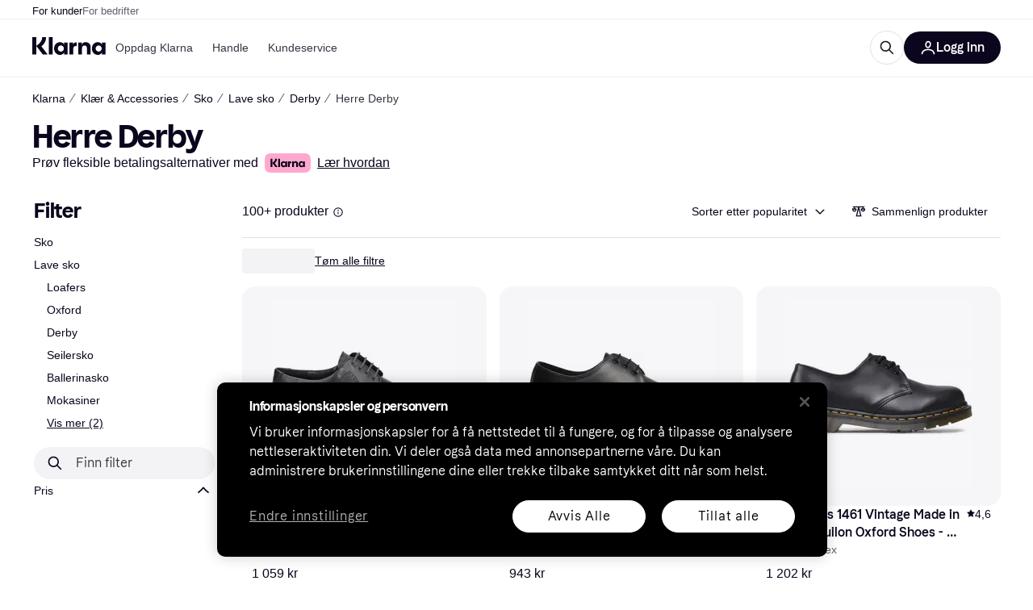

--- FILE ---
content_type: application/javascript
request_url: https://owp.klarna.com/static/SideFilters-3035486a.js
body_size: 3998
content:
"use strict";(self.__LOADABLE_LOADED_CHUNKS__=self.__LOADABLE_LOADED_CHUNKS__||[]).push([["30864"],{90757(e,l,r){r.d(l,{A:()=>t});let t={wrapper:"AyxsSlhpTH",inKlarnaSite:"QblooogjAM",sideColumn:"DhxFR5i7qO",sideFiltersContent:"N7oovT5_Bs",container:"AEUplshmpG"}},91904(e,l,r){r.d(l,{A:()=>t});let t={wrapper:"Ytl_Qqz8rU",sideColumn:"YsLs1FWecq",sideFiltersContent:"H6IOzpXM0L",container:"x3Fc8XfUQU"}},53437(e,l,r){r.r(l),r.d(l,{default:()=>G});var t=r(74848),n=r(46942),i=r.n(n),s=r(24606),a=r(89119),o=r(24287),d=r(96540),u=r(86338),c=r(31533),v=r(24836);r(62953),r(18111),r(61701);var p=r(13937),g=r(48866);let h=({url:e,name:l,active:r,selected:n,subCategory:i})=>{let o=(0,a.j)();return l?(0,t.jsx)(s.W1t.Item,{active:r,inset:i,selected:n,onClick:()=>{o((0,v.fU)(e))},children:l}):null},j=()=>{var e,l;let r=(0,a.G)(v.QT),n=(0,c.WD)(),[i,o]=(0,d.useState)(!1),u=(0,d.useCallback)(()=>{o(!i)},[i]),{slug:j}=(0,p.g)(),{data:f}=(0,g.E2)(j);if(!f)return null;let{categoryListing:O}=f;if(!O)return null;let x=null!=(l=null==(e=O.subCategories)?void 0:e.length)?l:0,m=7===x?7:6,C=(i?x:m)===x,N=C?n("PR.Global.SHOW_FEWER"):`${n("PR.Global.SHOW_MORE")} (${x-m})`,S=r||O.categoryUrl;return(0,t.jsx)(s.azJ,{children:(0,t.jsx)(s.azJ,{paddingBottom:"m",children:(0,t.jsxs)(s.W1t,{size:"s",children:[(0,t.jsx)(h,{active:O.categoryUrl===S,name:O.categoryName,url:O.categoryUrl}),O.subCategories&&x>0&&(0,t.jsxs)(t.Fragment,{children:[O.subCategories.map((e,l)=>!C&&l>=m?null:(0,t.jsx)(h,{subCategory:!0,active:e.categoryUrl===S,name:e.categoryName,url:e.categoryUrl},l)),m<x&&(0,t.jsx)(s.W1t.Item,{inset:!0,className:"iApI8uJZQ8",onClick:u,children:N})]})]})})})};r(22489),r(13579);var f=r(38401),O=r(78408),x=r(95707),m=r(53634),C=r(49080),N=r(6935),S=r(29244),_=r(28953),y=r(65953),T=r(64020);let b=({filterId:e,label:l,onChange:r})=>{let n=(0,a.G)(l=>(0,v.en)(l,e)),i=(0,a.j)(),o=(0,T.sA)(),d=!!n;return(0,t.jsx)(s.dOG,{active:d,label:(0,t.jsx)(s.EYj,{size:"s",children:l}),onChange:()=>{d?i((0,T.VT)(e)):i(o({filterId:e,values:!0})),null==r||r()}})},A=function(){let{handleScrollToProducts:e}=(0,d.useContext)(u._),l=(0,c.WD)();return(0,t.jsx)("div",{className:"fgp53lVfY2",children:(0,t.jsx)(b,{filterId:x.Wp.ONLY_IN_STOCK,label:l("PR.CategoryPage.Button.ONLY_IN_STOCK"),onChange:e})})},E=({filterId:e})=>{let{handleScrollToProducts:l}=(0,d.useContext)(u._),r=(0,c.WD)(),n=(0,a.G)(l=>(0,v.z1)(l,e)),i=(0,a.G)(l=>(0,v.tS)(l,e)),o=(0,a.G)(l=>(0,v.L5)(l,e)),p=(0,a.G)(v.k0),g=(0,a.G)(v.g0),h=(0,a.G)(v.AE),[j,O]=(0,d.useState)(void 0),[T,b]=(0,d.useState)(void 0),E=(0,S.T)(),I=(0,a.j)(),P=(0,a.G)(l=>(0,v.DT)(l,e)),L=null==n?void 0:n.filterName;e===x.Wp.ONLY_IN_STOCK&&(L=r("PR.CategoryPage.Filters.STOCK_STATUS"));let D=o&&"CLOSED"!==j;return(0,t.jsx)(s.uwn,{filterDescription:P,filterName:L||"",iconSize:"s",id:e,open:D,onClick:()=>{o&&"CLOSED"!==j?(I((0,v.HK)(e)),O("CLOSED"),b(void 0)):(I((0,_.D)([e])),O("OPEN"),e!==x.Wp.ONLY_IN_STOCK&&(b("LOADING"),I((0,m.tz)({appliedFilters:g,appliedSubcategories:h,categoryId:p,filterId:e})).then(e=>{E.current&&(b("SUCCESS"),I({type:C.ac,response:e.data}))}).catch(e=>{E.current&&b("ERROR"),f.v.error("Error loading filter facets",{error:e})})))},children:D&&(e===x.Wp.ONLY_IN_STOCK?(0,t.jsx)(A,{}):(0,t.jsx)(N.A,{facetState:i?T:"LOADING",children:(0,t.jsx)(y.A,{facet:i,hideFilterGroupLabel:!0,size:"s",sliderSize:"s",truncate:!0,onChange:l})}))})},I=({groupName:e,filters:l,isPopular:r})=>e&&l?(0,t.jsxs)("div",{className:"kHI9OdmMXE",children:[!r&&(0,t.jsx)(s.azJ,{paddingBottom:"m",children:(0,t.jsx)(s.DZT,{responsive:!1,size:"s",weight:"heavy",children:e})}),(0,t.jsx)(s.nD3,{children:l.map(e=>(0,t.jsx)(E,{filterId:e},e))})]}):null;function P(e){for(var l=1;l<arguments.length;l++){var r=null!=arguments[l]?arguments[l]:{},t=Object.keys(r);"function"==typeof Object.getOwnPropertySymbols&&(t=t.concat(Object.getOwnPropertySymbols(r).filter(function(e){return Object.getOwnPropertyDescriptor(r,e).enumerable}))),t.forEach(function(l){var t;t=r[l],l in e?Object.defineProperty(e,l,{value:t,enumerable:!0,configurable:!0,writable:!0}):e[l]=t})}return e}function L(e,l){return l=null!=l?l:{},Object.getOwnPropertyDescriptors?Object.defineProperties(e,Object.getOwnPropertyDescriptors(l)):(function(e,l){var r=Object.keys(e);if(Object.getOwnPropertySymbols){var t=Object.getOwnPropertySymbols(e);r.push.apply(r,t)}return r})(Object(l)).forEach(function(r){Object.defineProperty(e,r,Object.getOwnPropertyDescriptor(l,r))}),e}let D=function(){let e=(0,c.WD)(),l=(0,a.G)(v.k0),r=(0,a.G)(e=>(0,v.$s)(e,l)),n=(0,a.G)(v.lu),i=(0,a.G)(v.gA),o=(0,a.G)(v.g0),u=(0,a.G)(v.AE),p=(0,a.G)(v.A6),g=(0,a.G)(v.Im),h=(0,a.j)(),[j,N]=(0,d.useState)(""),S=L(P({},i),{ONLY_IN_STOCK:{filterId:x.Wp.ONLY_IN_STOCK,filterName:e("PR.CategoryPage.Filters.STOCK_STATUS"),filterUnit:null}}),_=r?(0,O.Xh)(r.topFilters):null,y=(0,d.useMemo)(()=>({appliedSubcategories:u,categoryId:l,appliedFilters:o,filterIds:p}),[o,u,p,l]);(0,d.useEffect)(()=>{g&&(h((0,v.yT)(!1)),h((0,m.tz)(y)).then(e=>{h({type:C.JE,response:e.data})}).catch(e=>{f.v.error("Error loading filter facets",{error:e})}))},[g,p,y,h]);let T=(0,d.useMemo)(()=>(function(e={},l={},r=[]){var t;return null==e||null==(t=e.groups)?void 0:t.map((e,t)=>{let n=l[e];return 0===t?L(P({},n),{isPopular:!0,filters:r}):L(P({},n),{filters:n.filters.filter(e=>!r.includes(e))})})})(r,n,_),[r,n,_]),b=e=>{var l;return null==e||null==(l=e.filters)?void 0:l.filter(e=>{var l,r;return null==S||null==(r=S[e])||null==(l=r.filterName)?void 0:l.toLowerCase().includes(j.toLowerCase())})};if(!T||(null==T?void 0:T.length)===0)return null;let A=!(j.length>0)||T.map(b).some(e=>e&&e.length);return(0,t.jsxs)(t.Fragment,{children:[(0,t.jsx)(s.DOo,{borderless:!0,backgroundColor:"grayscale10",borderRadius:"full",placeholder:e("PR.Global.filters.FIND_FILTER"),value:j,onChange:e=>{var l;return N(null==e||null==(l=e.target)?void 0:l.value)},onClear:()=>{N("")}}),(0,t.jsx)(s.azJ,{children:A?T.map(e=>{let l=j.length>0?b(e):e.filters;return(null==l?void 0:l.length)>0?(0,t.jsx)(I,{filters:l,groupName:e.name,headingSize:"xs",isPopular:e.isPopular},e.name):null}):(0,t.jsx)(s.EYj,{children:e("PR.PowerMode.NO_MATCHING_FILTERS")})})]})};var R=r(90757);let G=function(){var e;let{sideFiltersRef:l}=(0,d.useContext)(u._),r=(0,a.G)(v.AE)||{},n=(0,a.G)(v.k0),p=(0,a.G)(v.RQ),g=(0,d.useRef)(!1),h=(0,o.rH)(),f=null==(e=Object.keys(r))?void 0:e[0];(0,d.useEffect)(()=>{var e;(null==l||null==(e=l.current)?void 0:e.scrollTop)&&(l.current.scrollTop=0)},[f,n,l]);let O=i()(R.A.wrapper,{[R.A.inKlarnaSite]:h});return(0,t.jsx)("div",{className:O,children:(0,t.jsx)("div",{ref:l,className:R.A.sideColumn,onScroll:()=>{g.current||(g.current=!0)},children:(0,t.jsx)(s.nhg,{hideLoader:!0,loading:p,children:(0,t.jsx)("div",{className:R.A.sideFiltersContent,children:(0,t.jsx)("div",{className:R.A.container,children:(0,t.jsxs)(s.BJc,{gap:"m",children:[(0,t.jsx)(s.DZT,{responsive:!1,size:"m",children:(0,t.jsx)(c.Ay,{children:"PR.CategoryListPage.SideFilters.TOP_FILTERS"})}),(0,t.jsx)(j,{}),(0,t.jsx)(D,{})]})})})})})})}},6935(e,l,r){r.d(l,{A:()=>s});var t=r(74848),n=r(24606),i=r(31533);let s=({facetState:e,children:l})=>{let r=(0,i.WD)();return(0,t.jsx)("div",{className:"th1N70JEqJ",children:"ERROR"===e?(0,t.jsx)("div",{className:"d12U4gPVAU",children:(0,t.jsx)(n.ppr,{text:r("PR.CategoryPage.Filters.NO_OPTIONS_FOUND"),type:"FILTER_NOT_LOADED"})}):"LOADING"===e?(0,t.jsx)("div",{className:"CiSDtA4LRp",children:(0,t.jsx)(n.azJ,{padding:"xxl",style:{height:"260px"},children:(0,t.jsx)(n.aHM,{delay:0})})}):(0,t.jsx)("div",{children:l})})}},54565(e,l,r){r.r(l),r.d(l,{default:()=>I});var t=r(74848),n=r(24606),i=r(24845),s=r(24270),a=r(96540),o=r(31533),d=r(36491);r(62953),r(18111),r(61701);var u=r(82733),c=r(59313),v=r(89119),p=r(48217),g=r(60248);let h=({id:e,url:l,name:r,active:i,selected:s,subCategory:o,categoryId:d})=>{let u=(0,v.j)();return r?(0,t.jsx)(n.W1t.Item,{active:i,as:c.A,className:"s9Ri3tEKV6",href:l,inset:o,selected:s,onClick:()=>{(0,a.startTransition)(()=>{p.A.trackEvent("Apply filter on listing page",{filterType:"Category",filterName:r,filterValue:d,attributeFilterId:e,attributeFilterValueId:e}),u((0,g.qv)(!1))})},children:r}):null},j=function(){var e,l,r;let{categoryId:i}=(0,d.I)(),s=(0,u.Cq)(),c=(0,o.WD)(),[v,p]=(0,a.useState)(!1),g=null==s?void 0:s.leaf,j=(0,a.useCallback)(()=>{p(!v)},[v]);if(!(null==s?void 0:s.id))return null;let f=g?"siblings":"children",O=null==s?void 0:s.id,x=null==s||null==(e=s.relativePath)?void 0:e.length,m=null==s||null==(l=s[f])?void 0:l.length,C=7===m?7:6,N=(v?m:C)===m,S=N?c("PR.Global.SHOW_FEWER"):`${c("PR.Global.SHOW_MORE")} (${m-C})`;return(0,t.jsx)(n.azJ,{children:(0,t.jsx)(n.azJ,{paddingBottom:"m",children:(0,t.jsxs)(n.W1t,{size:"s",children:[x>0&&(null==s?void 0:s.relativePath.map((e,l)=>{let r=(null==e?void 0:e.id)||`cl${i}`;return(0,t.jsx)(h,{active:O===r,categoryId:r,id:null==e?void 0:e.id,name:null==e?void 0:e.name,selected:x===l+1,url:null==e?void 0:e.url},null==e?void 0:e.id)})),(0,t.jsxs)(t.Fragment,{children:[null==s||null==(r=s[f])?void 0:r.map((e,l)=>{let r=O===(null==e?void 0:e.id);if(N||!(l>=C))return(0,t.jsx)(h,{subCategory:!0,active:r,categoryId:null==e?void 0:e.id,displayedOnRender:l<C,id:null==e?void 0:e.id,name:null==e?void 0:e.name,url:null==e?void 0:e.url},null==e?void 0:e.id)}),C<m&&(0,t.jsx)(n.W1t.Item,{inset:!0,className:"EB5WgmyMhZ",onClick:j,children:S})]})]})})})};var f=r(94197),O=r(58077),x=r(95707);r(89463);var m=r(6935),C=r(1257),N=r(1159),S=r(92033);let _=({filterId:e,label:l,onChange:r})=>{let{appliedFilters:i}=(0,d.I)(),s=null==i?void 0:i[e],o=(0,S.sA)(e),u=(0,S.qR)(e),[c,v]=(0,a.useState)(!!(null==s?void 0:s[0]));return(0,a.useEffect)(()=>{v(!!(null==s?void 0:s[0]))},[s]),(0,t.jsx)(n.dOG,{active:c,label:(0,t.jsx)(n.EYj,{size:"s",children:l}),onChange:()=>{v(!c),(0,a.startTransition)(()=>{c?u():o(["true"]),null==r||r(!c)})}})},y=function(){let{handleScrollToProducts:e}=(0,a.useContext)(i._),l=(0,o.WD)();return(0,t.jsx)("div",{className:"v3UcO4G6JY",children:(0,t.jsx)(_,{filterId:x.Wp.ONLY_IN_STOCK,label:l("PR.CategoryPage.Button.ONLY_IN_STOCK"),onChange:l=>{e(),p.A.trackEvent("Apply filter on listing page",{filterType:x.Wp.ONLY_IN_STOCK,filterName:x.Wp.ONLY_IN_STOCK,filterValue:l?"on":"off"})}})})},T=({filter:e,open:l})=>{let{handleScrollToProducts:r}=(0,a.useContext)(i._),s=(0,o.WD)(),[d,u]=(0,a.useState)(l),c=e.description,{isFetching:v,isError:p,data:g}=(0,C.W)(null==e?void 0:e.id,d),h=null==g?void 0:g.facet,j=(0,a.useMemo)(()=>h?"SUCCESS":v?"LOADING":p?"ERROR":void 0,[v,p,h]),f=null==e?void 0:e.name;(null==e?void 0:e.id)===x.Wp.ONLY_IN_STOCK&&(f=s("PR.CategoryPage.Filters.STOCK_STATUS"));let O=(0,a.useCallback)(()=>{u(!d)},[d]);return(0,t.jsx)(n.uwn,{filterDescription:c,filterName:f||"",iconSize:"s",id:null==e?void 0:e.id,open:d,onClick:O,children:d&&((null==e?void 0:e.id)===x.Wp.ONLY_IN_STOCK?(0,t.jsx)(y,{}):(0,t.jsx)(m.A,{facetState:j,children:(0,t.jsx)(N.A,{facet:h,filter:e,hideFilterGroupLabel:!0,size:"s",sliderSize:"s",truncate:!0,onChange:r})}))})},b=function({groupName:e,filters:l,isPopular:r}){let{appliedFilters:i}=(0,d.I)();return e&&l?(0,t.jsxs)("div",{className:"a8wYNza_Lc",children:[!r&&(0,t.jsx)(n.azJ,{paddingBottom:"m",children:(0,t.jsx)(n.DZT,{responsive:!1,size:"s",weight:"heavy",children:e})}),(0,t.jsx)(n.nD3,{children:l.map(e=>{let l=r&&!O.D.includes(e.id)||!!i[e.id];return(0,t.jsx)(T,{filter:e,open:l},e.id)})})]}):null},A=(0,a.memo)(function(){let e=(0,o.WD)(),{data:l}=(0,f.E)(),r=null==l?void 0:l.groups,[i,s]=(0,a.useState)(""),d=(0,a.useMemo)(()=>(0,O.k)({id:x.Wp.ONLY_IN_STOCK,name:e("PR.CategoryPage.Filters.STOCK_STATUS"),unit:void 0,type:"SWITCH"},r,i),[r,i,e]);return(0,t.jsxs)(t.Fragment,{children:[(0,t.jsx)(n.DOo,{borderless:!0,backgroundColor:"grayscale10",borderRadius:"full",placeholder:e("PR.Global.filters.FIND_FILTER"),value:i,onChange:e=>{var l;return s(null==e||null==(l=e.target)?void 0:l.value)},onClear:()=>{s("")}}),(0,t.jsx)(n.azJ,{children:0===d.length?(0,t.jsx)(n.EYj,{children:e("PR.PowerMode.NO_MATCHING_FILTERS")}):d.map(e=>(0,t.jsx)(b,{filters:e.filters,groupName:e.name,isPopular:e.isPopular},e.name))})]})});var E=r(91904);let I=function(){let{sideFiltersRef:e}=(0,a.useContext)(i._),{appliedSubcategory:l,isFetching:r}=(0,s.zd)(),{categoryId:u}=(0,d.I)(),c=null==l?void 0:l.id,v=null==e?void 0:e.current;return(0,a.useEffect)(()=>{v&&v.scrollTo({top:0})},[c,u,v]),(0,t.jsx)("div",{className:E.A.wrapper,children:(0,t.jsx)("div",{ref:e,className:E.A.sideColumn,children:(0,t.jsx)(n.nhg,{hideLoader:!0,loading:r,children:(0,t.jsx)("div",{className:E.A.sideFiltersContent,children:(0,t.jsx)("div",{className:E.A.container,children:(0,t.jsxs)(n.BJc,{gap:"m",children:[(0,t.jsx)(n.DZT,{responsive:!1,size:"m",children:(0,t.jsx)(o.Ay,{children:"PR.CategoryListPage.SideFilters.TOP_FILTERS"})}),(0,t.jsx)(j,{}),(0,t.jsx)(A,{})]})})})})})})}}}]);

--- FILE ---
content_type: application/javascript
request_url: https://owp.klarna.com/static/77042-6c88d191.js
body_size: 7210
content:
"use strict";(self.__LOADABLE_LOADED_CHUNKS__=self.__LOADABLE_LOADED_CHUNKS__||[]).push([["77042"],{49616(e,t,r){r.d(t,{b:()=>g});var n=r(21728),s=r(33817),i=r(51196),a=function(e){return e.children};r(96540);var o=r(56345),u=r(24684),c="-webkit-";function l(e,t){return 0|e.charCodeAt(t)}var h=function(e){e.return||"decl"!==e.type||(e.return=function(e,t){var r,n,s,i;switch(45^l(e,0)?(((t<<2^l(e,0))<<2^l(e,1))<<2^l(e,2))<<2^l(e,3):0){case 5349:case 4246:case 2756:case 6391:case 5879:case 5623:case 6135:case 4599:case 4855:case 4215:case 3005:return c+e+e;case 4789:return"-moz-"+e+e;case 6187:return e.includes("image-set(")?(r=/(image-set)/g,n=c+"$1",e.replace(r,n)+e):e;case 5495:case 3959:return e.includes("image-set(")?(s=/(image-set\([^]*)/,i=c+"$1$`$1",e.replace(s,i)):e;case 8116:case 7059:case 5753:case 5535:case 5445:case 5701:case 4933:case 4677:case 5533:case 5789:case 5021:case 4765:if(e.includes("stretch"))return c+e.replace("stretch","fill-available")+e;if(e.includes("fill-available"))return c+e+e}return e}(e.value,e.length))},d=r(74848),p=function(e){var t,r,s,i=(0,n.c)(4),a=e.children,c=e.enableModernPrefixer;e:{if(!c){t=null;break e}i[0]===Symbol.for("react.memo_cache_sentinel")?(r=(0,o.A)({key:"k",stylisPlugins:[h]}),i[0]=r):r=i[0],t=r}var l=t;return c?(i[1]!==l||i[2]!==a?(s=(0,d.jsx)(u.C,{value:l,children:a}),i[1]=l,i[2]=a,i[3]=s):s=i[3],s):a},f=function(e){return e.children},y=r(63324),b=r(22980),m=r(75477),v=r(24160),R=r(16384),C=r(81950),g=function(e){var t,r,o,u,c,l,h,g,x,S,O=(0,n.c)(37),k=e.children,E=e.baseCssScope,I=e.excludeDefaultBodyCss,T=e.excludeResetCss,Q=e.mode,P=e.theme,L=e.dontUseCssVariables,M=e.NativeGradientComponent,w=e.NativeBlurComponent,A=e.LinkComponent,D=e.ImageComponent,j=e.language,U=e.market,F=e.estimatedInitialScreenWidth,G=e.portalOffset,B=e.enableModernPrefixer,N=e.defaultFontFamily,_=(0,v.Kz)();return O[0]!==k||O[1]!==_||O[2]!==G?(t=(0,d.jsx)(s.e,{condition:_,component:v.GD,portalOffset:G,children:k}),O[0]=k,O[1]=_,O[2]=G,O[3]=t):t=O[3],O[4]!==D||O[5]!==t?(r=(0,d.jsx)(y.z,{ImageComponent:D,children:t}),O[4]=D,O[5]=t,O[6]=r):r=O[6],O[7]!==A||O[8]!==r?(o=(0,d.jsx)(b.I,{LinkComponent:A,children:r}),O[7]=A,O[8]=r,O[9]=o):o=O[9],O[10]!==M||O[11]!==o?(u=(0,d.jsx)(f,{NativeGradientComponent:M,children:o}),O[10]=M,O[11]=o,O[12]=u):u=O[12],O[13]!==w||O[14]!==u?(c=(0,d.jsx)(a,{NativeBlurComponent:w,children:u}),O[13]=w,O[14]=u,O[15]=c):c=O[15],O[16]!==F||O[17]!==c?(l=(0,d.jsx)(R.O,{estimatedInitialScreenWidth:F,children:c}),O[16]=F,O[17]=c,O[18]=l):l=O[18],O[19]!==E||O[20]!==N||O[21]!==I||O[22]!==T||O[23]!==l?(h=(0,d.jsx)(i.Y,{baseCssScope:E,excludeDefaultBodyCss:I,excludeResetCss:T,defaultFontFamily:N,children:l}),O[19]=E,O[20]=N,O[21]=I,O[22]=T,O[23]=l,O[24]=h):h=O[24],O[25]!==L||O[26]!==Q||O[27]!==h||O[28]!==P?(g=(0,d.jsx)(C.NP,{mode:Q,theme:P,dontUseCssVariables:L,children:h}),O[25]=L,O[26]=Q,O[27]=h,O[28]=P,O[29]=g):g=O[29],O[30]!==j||O[31]!==U||O[32]!==g?(x=(0,d.jsx)(m.wt,{language:j,market:U,children:g}),O[30]=j,O[31]=U,O[32]=g,O[33]=x):x=O[33],O[34]!==B||O[35]!==x?(S=(0,d.jsx)(p,{enableModernPrefixer:B,children:x}),O[34]=B,O[35]=x,O[36]=S):S=O[36],S}},63324(e,t,r){r.d(t,{W:()=>u,z:()=>o});var n=r(21728),s=r(96540),i=r(74848),a=(0,s.createContext)({ImageComponent:"img"}),o=function(e){var t,r,s=(0,n.c)(5),o=e.children,u=e.ImageComponent;return u?(s[0]!==u?(t={ImageComponent:u},s[0]=u,s[1]=t):t=s[1],s[2]!==o||s[3]!==t?(r=(0,i.jsx)(a.Provider,{value:t,children:o}),s[2]=o,s[3]=t,s[4]=r):r=s[4],r):o},u=function(){return(0,s.useContext)(a).ImageComponent}},22980(e,t,r){r.d(t,{I:()=>o,d:()=>u});var n=r(21728),s=r(96540),i=r(74848),a=(0,s.createContext)({LinkComponent:"a"}),o=function(e){var t,r,s=(0,n.c)(5),o=e.children,u=e.LinkComponent;return u?(s[0]!==u?(t={LinkComponent:u},s[0]=u,s[1]=t):t=s[1],s[2]!==o||s[3]!==t?(r=(0,i.jsx)(a.Provider,{value:t,children:o}),s[2]=o,s[3]=t,s[4]=r):r=s[4],r):o},u=function(){return(0,s.useContext)(a).LinkComponent}},75477(e,t,r){r.d(t,{wt:()=>u,zd:()=>l});var n=r(21728),s=r(96540),i={AL:"sq-AL",AM:"hy-AM",AO:"en-AO",AR:"es-AR",AU:"en-AU",AZ:"az-AZ",AT:"de-AT",BE:"nl-BE",BF:"fr-BF",BG:"bg-BG",BH:"ar-BH",BJ:"fr-BJ",BM:"en-BM",BO:"es-BO",BR:"pt-BR",BS:"en-BS",BZ:"en-BZ",CA:"en-CA",CG:"fr-CG",CI:"fr-CI",CL:"es-CL",CO:"es-CO",CR:"es-CR",CV:"en-CV",CY:"en-CY",CZ:"cs-CZ",DE:"de-DE",DK:"da-DK",DM:"en-DM",DO:"es-DO",EC:"es-EC",EE:"et-EE",EG:"ar-EG",ES:"es-ES",FI:"fi-FI",FJ:"en-FJ",FM:"en-FM",FR:"fr-FR",GA:"fr-GA",GB:"en-GB",GD:"en-GD",GE:"ka-GE",GM:"en-GM",GR:"el-GR",GT:"es-GT",HN:"es-HN",HR:"hr-HR",HU:"hu-HU",ID:"id-ID",IE:"en-IE",IN:"en-IN",IS:"is-IS",IT:"it-IT",JM:"en-JM",JO:"ar-JO",JP:"ja-JP",KE:"en-KE",KH:"en-KH",KN:"en-KN",KR:"ko-KR",KW:"ar-KW",KY:"en-KY",LC:"en-LC",LK:"en-LK",LR:"en-LR",LT:"lt-LT",LV:"lv-LV",MA:"ar-MA",MK:"mk-MK",MT:"en-MT",MU:"en-MU",MV:"en-MV",MX:"es-MX",MY:"en-MY",MZ:"pt-MZ",NA:"en-NA",NL:"nl-NL",NO:"nb-NO",NP:"en-NP",NZ:"en-NZ",OM:"ar-OM",PA:"es-PA",PE:"es-PE",PG:"en-PG",PH:"en-PH",PL:"pl-PL",PT:"pt-PT",PY:"es-PY",QA:"ar-QA",RO:"ro-RO",RS:"sr-RS",SA:"ar-SA",SB:"en-SB",SC:"en-SC",SE:"sv-SE",SI:"sl-SI",SK:"sk-SK",SL:"en-SL",SN:"fr-SN",SV:"es-SV",TC:"en-TC",TD:"fr-TD",TH:"th-TH",TJ:"tg-TJ",TM:"tk-TM",TN:"ar-TN",TO:"en-TO",TR:"tr-TR",TT:"en-TT",TW:"zh-TW",TZ:"en-TZ",UG:"en-UG",US:"en-US",UY:"es-UY",VG:"en-VG",VN:"vi-VN",VU:"en-VU",ZM:"en-ZM"};Object.keys(i);var a=r(74848),o=(0,s.createContext)({language:"en",market:"US"}),u=function(e){var t,r,s,i=(0,n.c)(6),u=e.children,c=e.language,l=e.market,p=h(),f=d();if(!c&&!l)return u;var y=null!=c?c:f,b=null!=(t=null!=l?l:p)?t:"US";return i[0]!==y||i[1]!==b?(r={market:b,language:y},i[0]=y,i[1]=b,i[2]=r):r=i[2],i[3]!==u||i[4]!==r?(s=(0,a.jsx)(o.Provider,{value:r,children:u}),i[3]=u,i[4]=r,i[5]=s):s=i[5],s},c=function(){var e=h(),t=d();return"".concat(null!=t?t:"en","-").concat(null!=e?e:"US")},l=function(){var e,t=h(),r=c();return null!=(e=i[t])?e:r},h=function(){return(0,s.useContext)(o).market},d=function(){return(0,s.useContext)(o).language}},24160(e,t,r){r.d(t,{GD:()=>u,Kz:()=>h,TE:()=>l,ZL:()=>c});var n=r(21728),s=r(96540),i=r(40961),a=r(2445),o=(0,s.createContext)({isRoot:!0,portalRef:null,portalOffset:0}),u=function(e){var t,r,i,u,c=(0,n.c)(10),l=e.children,d=e.portalOffset,p=void 0===d?0:d,f=h(),y=(0,s.useRef)(null);return c[0]!==p?(t={portalRef:y,isRoot:!1,portalOffset:p},c[0]=p,c[1]=t):t=c[1],c[2]!==f?(r=f?{display:"contents"}:{display:"flex",position:"relative",width:"100%",flexShrink:1},c[2]=f,c[3]=r):r=c[3],c[4]!==l||c[5]!==r?(i=(0,a.Y)("div",{ref:y,css:r,children:l}),c[4]=l,c[5]=r,c[6]=i):i=c[6],c[7]!==t||c[8]!==i?(u=(0,a.Y)(o.Provider,{value:t,children:i}),c[7]=t,c[8]=i,c[9]=u):u=c[9],u},c=function(e){var t,r=(0,n.c)(3),s=e.children,a=l();return a&&a.current?(r[0]!==s||r[1]!==a.current?(t=(0,i.createPortal)(s,a.current),r[0]=s,r[1]=a.current,r[2]=t):t=r[2],t):null},l=function(){return(0,s.useContext)(o).portalRef},h=function(){return(0,s.useContext)(o).isRoot}},16384(e,t,r){r.d(t,{G:()=>b,O:()=>y});var n=r(21728),s=r(96540),i=r(34883),a=r(85504),o=r(81950),u=r(74848);function c(e){return(c="function"==typeof Symbol&&"symbol"==typeof Symbol.iterator?function(e){return typeof e}:function(e){return e&&"function"==typeof Symbol&&e.constructor===Symbol&&e!==Symbol.prototype?"symbol":typeof e})(e)}function l(e,t){var r=Object.keys(e);if(Object.getOwnPropertySymbols){var n=Object.getOwnPropertySymbols(e);t&&(n=n.filter(function(t){return Object.getOwnPropertyDescriptor(e,t).enumerable})),r.push.apply(r,n)}return r}function h(e){for(var t=1;t<arguments.length;t++){var r=null!=arguments[t]?arguments[t]:{};t%2?l(Object(r),!0).forEach(function(t){d(e,t,r[t])}):Object.getOwnPropertyDescriptors?Object.defineProperties(e,Object.getOwnPropertyDescriptors(r)):l(Object(r)).forEach(function(t){Object.defineProperty(e,t,Object.getOwnPropertyDescriptor(r,t))})}return e}function d(e,t,r){var n;return(n=function(e,t){if("object"!=c(e)||!e)return e;var r=e[Symbol.toPrimitive];if(void 0!==r){var n=r.call(e,t||"default");if("object"!=c(n))return n;throw TypeError("@@toPrimitive must return a primitive value.")}return("string"===t?String:Number)(e)}(t,"string"),(t="symbol"==c(n)?n:n+"")in e)?Object.defineProperty(e,t,{value:r,enumerable:!0,configurable:!0,writable:!0}):e[t]=r,e}function p(e,t){(null==t||t>e.length)&&(t=e.length);for(var r=0,n=Array(t);r<t;r++)n[r]=e[r];return n}var f=(0,s.createContext)({xs:!1,s:!1,m:!1,desktop:!1,l:!1,xl:!1,xxl:!1}),y=function(e){var t,r,c,l,y,b=(0,n.c)(16),v=e.children,R=e.estimatedInitialScreenWidth,C=void 0===R?i.YY?window.innerWidth:0:R,g=(0,o.c)();b[0]!==C||b[1]!==g.breakpoints.desktop||b[2]!==g.breakpoints.l||b[3]!==g.breakpoints.m||b[4]!==g.breakpoints.s||b[5]!==g.breakpoints.xl||b[6]!==g.breakpoints.xs||b[7]!==g.breakpoints.xxl?(r=function(){return{xs:C>=g.breakpoints.xs,s:C>=g.breakpoints.s,m:C>=g.breakpoints.m,desktop:C>=g.breakpoints.desktop,l:C>=g.breakpoints.l,xl:C>=g.breakpoints.xl,xxl:C>=g.breakpoints.xxl}},b[0]=C,b[1]=g.breakpoints.desktop,b[2]=g.breakpoints.l,b[3]=g.breakpoints.m,b[4]=g.breakpoints.s,b[5]=g.breakpoints.xl,b[6]=g.breakpoints.xs,b[7]=g.breakpoints.xxl,b[8]=r):r=b[8];var x=function(e){if(Array.isArray(e))return e}(t=(0,s.useState)(r))||function(e,t){var r=null==e?null:"undefined"!=typeof Symbol&&e[Symbol.iterator]||e["@@iterator"];if(null!=r){var n,s,i,a,o=[],u=!0,c=!1;try{i=(r=r.call(e)).next,!1;for(;!(u=(n=i.call(r)).done)&&(o.push(n.value),2!==o.length);u=!0);}catch(e){c=!0,s=e}finally{try{if(!u&&null!=r.return&&(a=r.return(),Object(a)!==a))return}finally{if(c)throw s}}return o}}(t,2)||function(e,t){if(e){if("string"==typeof e)return p(e,2);var r=({}).toString.call(e).slice(8,-1);return"Object"===r&&e.constructor&&(r=e.constructor.name),"Map"===r||"Set"===r?Array.from(e):"Arguments"===r||/^(?:Ui|I)nt(?:8|16|32)(?:Clamped)?Array$/.test(r)?p(e,2):void 0}}(t,2)||function(){throw TypeError("Invalid attempt to destructure non-iterable instance.\nIn order to be iterable, non-array objects must have a [Symbol.iterator]() method.")}(),S=x[0],O=x[1];return b[9]!==C||b[10]!==g.breakpoints?(c=function(){if(i.YY){var e=window.innerWidth;e!==C&&O({xs:e>=g.breakpoints.xs,s:e>=g.breakpoints.s,m:e>=g.breakpoints.m,desktop:e>=g.breakpoints.desktop,l:e>=g.breakpoints.l,xl:e>=g.breakpoints.xl,xxl:e>=g.breakpoints.xxl});var t={},r=Object.keys(g.breakpoints).filter(m);return r.forEach(function(e){t[e]=function(t){O(function(r){return r[e]!==t.matches?h(h(h({},r),"desktop"===e&&d({},a.F,t.matches)),d({},e,t.matches)):r})},window.matchMedia("(min-width: ".concat(g.breakpoints[e],"px)")).addEventListener("change",t[e])}),function(){r.forEach(function(e){window.matchMedia("(min-width: ".concat(g.breakpoints[e],"px)")).removeEventListener("change",t[e])})}}},l=[g.breakpoints,C],b[9]=C,b[10]=g.breakpoints,b[11]=c,b[12]=l):(c=b[11],l=b[12]),(0,s.useEffect)(c,l),b[13]!==v||b[14]!==S?(y=(0,u.jsx)(f.Provider,{value:S,children:v}),b[13]=v,b[14]=S,b[15]=y):y=b[15],y},b=function(){return(0,s.useContext)(f)};function m(e){return e!==a.F}},1651(e,t,r){r.d(t,{$:()=>l});var n=r(29658),s=r(26261),i=r(79757),a=r(66500),o=r(94658),u=r(24880),c=r(52775),l=class extends a.Q{constructor(e,t){super(),this.options=t,this.#e=e,this.#t=null,this.#r=(0,o.T)(),this.bindMethods(),this.setOptions(t)}#e;#n=void 0;#s=void 0;#i=void 0;#a;#o;#r;#t;#u;#c;#l;#h;#d;#p;#f=new Set;bindMethods(){this.refetch=this.refetch.bind(this)}onSubscribe(){1===this.listeners.size&&(this.#n.addObserver(this),h(this.#n,this.options)?this.#y():this.updateResult(),this.#b())}onUnsubscribe(){this.hasListeners()||this.destroy()}shouldFetchOnReconnect(){return d(this.#n,this.options,this.options.refetchOnReconnect)}shouldFetchOnWindowFocus(){return d(this.#n,this.options,this.options.refetchOnWindowFocus)}destroy(){this.listeners=new Set,this.#m(),this.#v(),this.#n.removeObserver(this)}setOptions(e){let t=this.options,r=this.#n;if(this.options=this.#e.defaultQueryOptions(e),void 0!==this.options.enabled&&"boolean"!=typeof this.options.enabled&&"function"!=typeof this.options.enabled&&"boolean"!=typeof(0,u.Eh)(this.options.enabled,this.#n))throw Error("Expected enabled to be a boolean or a callback that returns a boolean");this.#R(),this.#n.setOptions(this.options),t._defaulted&&!(0,u.f8)(this.options,t)&&this.#e.getQueryCache().notify({type:"observerOptionsUpdated",query:this.#n,observer:this});let n=this.hasListeners();n&&p(this.#n,r,this.options,t)&&this.#y(),this.updateResult(),n&&(this.#n!==r||(0,u.Eh)(this.options.enabled,this.#n)!==(0,u.Eh)(t.enabled,this.#n)||(0,u.d2)(this.options.staleTime,this.#n)!==(0,u.d2)(t.staleTime,this.#n))&&this.#C();let s=this.#g();n&&(this.#n!==r||(0,u.Eh)(this.options.enabled,this.#n)!==(0,u.Eh)(t.enabled,this.#n)||s!==this.#p)&&this.#x(s)}getOptimisticResult(e){var t,r;let n=this.#e.getQueryCache().build(this.#e,e),s=this.createResult(n,e);return t=this,r=s,(0,u.f8)(t.getCurrentResult(),r)||(this.#i=s,this.#o=this.options,this.#a=this.#n.state),s}getCurrentResult(){return this.#i}trackResult(e,t){return new Proxy(e,{get:(e,r)=>(this.trackProp(r),t?.(r),"promise"===r&&(this.trackProp("data"),this.options.experimental_prefetchInRender||"pending"!==this.#r.status||this.#r.reject(Error("experimental_prefetchInRender feature flag is not enabled"))),Reflect.get(e,r))})}trackProp(e){this.#f.add(e)}getCurrentQuery(){return this.#n}refetch({...e}={}){return this.fetch({...e})}fetchOptimistic(e){let t=this.#e.defaultQueryOptions(e),r=this.#e.getQueryCache().build(this.#e,t);return r.fetch().then(()=>this.createResult(r,t))}fetch(e){return this.#y({...e,cancelRefetch:e.cancelRefetch??!0}).then(()=>(this.updateResult(),this.#i))}#y(e){this.#R();let t=this.#n.fetch(this.options,e);return e?.throwOnError||(t=t.catch(u.lQ)),t}#C(){this.#m();let e=(0,u.d2)(this.options.staleTime,this.#n);if(u.S$||this.#i.isStale||!(0,u.gn)(e))return;let t=(0,u.j3)(this.#i.dataUpdatedAt,e);this.#h=c.zs.setTimeout(()=>{this.#i.isStale||this.updateResult()},t+1)}#g(){return("function"==typeof this.options.refetchInterval?this.options.refetchInterval(this.#n):this.options.refetchInterval)??!1}#x(e){this.#v(),this.#p=e,!u.S$&&!1!==(0,u.Eh)(this.options.enabled,this.#n)&&(0,u.gn)(this.#p)&&0!==this.#p&&(this.#d=c.zs.setInterval(()=>{(this.options.refetchIntervalInBackground||n.m.isFocused())&&this.#y()},this.#p))}#b(){this.#C(),this.#x(this.#g())}#m(){this.#h&&(c.zs.clearTimeout(this.#h),this.#h=void 0)}#v(){this.#d&&(c.zs.clearInterval(this.#d),this.#d=void 0)}createResult(e,t){let r,n=this.#n,s=this.options,a=this.#i,c=this.#a,l=this.#o,d=e!==n?e.state:this.#s,{state:y}=e,b={...y},m=!1;if(t._optimisticResults){let r=this.hasListeners(),a=!r&&h(e,t),o=r&&p(e,n,t,s);(a||o)&&(b={...b,...(0,i.k)(y.data,e.options)}),"isRestoring"===t._optimisticResults&&(b.fetchStatus="idle")}let{error:v,errorUpdatedAt:R,status:C}=b;r=b.data;let g=!1;if(void 0!==t.placeholderData&&void 0===r&&"pending"===C){let e;a?.isPlaceholderData&&t.placeholderData===l?.placeholderData?(e=a.data,g=!0):e="function"==typeof t.placeholderData?t.placeholderData(this.#l?.state.data,this.#l):t.placeholderData,void 0!==e&&(C="success",r=(0,u.pl)(a?.data,e,t),m=!0)}if(t.select&&void 0!==r&&!g)if(a&&r===c?.data&&t.select===this.#u)r=this.#c;else try{this.#u=t.select,r=t.select(r),r=(0,u.pl)(a?.data,r,t),this.#c=r,this.#t=null}catch(e){this.#t=e}this.#t&&(v=this.#t,r=this.#c,R=Date.now(),C="error");let x="fetching"===b.fetchStatus,S="pending"===C,O="error"===C,k=S&&x,E=void 0!==r,I={status:C,fetchStatus:b.fetchStatus,isPending:S,isSuccess:"success"===C,isError:O,isInitialLoading:k,isLoading:k,data:r,dataUpdatedAt:b.dataUpdatedAt,error:v,errorUpdatedAt:R,failureCount:b.fetchFailureCount,failureReason:b.fetchFailureReason,errorUpdateCount:b.errorUpdateCount,isFetched:b.dataUpdateCount>0||b.errorUpdateCount>0,isFetchedAfterMount:b.dataUpdateCount>d.dataUpdateCount||b.errorUpdateCount>d.errorUpdateCount,isFetching:x,isRefetching:x&&!S,isLoadingError:O&&!E,isPaused:"paused"===b.fetchStatus,isPlaceholderData:m,isRefetchError:O&&E,isStale:f(e,t),refetch:this.refetch,promise:this.#r,isEnabled:!1!==(0,u.Eh)(t.enabled,e)};if(this.options.experimental_prefetchInRender){let t=e=>{"error"===I.status?e.reject(I.error):void 0!==I.data&&e.resolve(I.data)},r=()=>{t(this.#r=I.promise=(0,o.T)())},s=this.#r;switch(s.status){case"pending":e.queryHash===n.queryHash&&t(s);break;case"fulfilled":("error"===I.status||I.data!==s.value)&&r();break;case"rejected":("error"!==I.status||I.error!==s.reason)&&r()}}return I}updateResult(){let e=this.#i,t=this.createResult(this.#n,this.options);if(this.#a=this.#n.state,this.#o=this.options,void 0!==this.#a.data&&(this.#l=this.#n),(0,u.f8)(t,e))return;this.#i=t;let r=()=>{if(!e)return!0;let{notifyOnChangeProps:t}=this.options,r="function"==typeof t?t():t;if("all"===r||!r&&!this.#f.size)return!0;let n=new Set(r??this.#f);return this.options.throwOnError&&n.add("error"),Object.keys(this.#i).some(t=>this.#i[t]!==e[t]&&n.has(t))};this.#S({listeners:r()})}#R(){let e=this.#e.getQueryCache().build(this.#e,this.options);if(e===this.#n)return;let t=this.#n;this.#n=e,this.#s=e.state,this.hasListeners()&&(t?.removeObserver(this),e.addObserver(this))}onQueryUpdate(){this.updateResult(),this.hasListeners()&&this.#b()}#S(e){s.jG.batch(()=>{e.listeners&&this.listeners.forEach(e=>{e(this.#i)}),this.#e.getQueryCache().notify({query:this.#n,type:"observerResultsUpdated"})})}};function h(e,t){return!1!==(0,u.Eh)(t.enabled,e)&&void 0===e.state.data&&("error"!==e.state.status||!1!==t.retryOnMount)||void 0!==e.state.data&&d(e,t,t.refetchOnMount)}function d(e,t,r){if(!1!==(0,u.Eh)(t.enabled,e)&&"static"!==(0,u.d2)(t.staleTime,e)){let n="function"==typeof r?r(e):r;return"always"===n||!1!==n&&f(e,t)}return!1}function p(e,t,r,n){return(e!==t||!1===(0,u.Eh)(n.enabled,e))&&(!r.suspense||"error"!==e.state.status)&&f(e,r)}function f(e,t){return!1!==(0,u.Eh)(t.enabled,e)&&e.isStaleByTime((0,u.d2)(t.staleTime,e))}},3335(e,t,r){r.d(t,{w:()=>i});var n=r(96540),s=n.createContext(!1),i=()=>n.useContext(s);s.Provider},96672(e,t,r){let n;r.d(t,{h:()=>a});var s=r(96540);r(74848);var i=s.createContext((n=!1,{clearReset:()=>{n=!1},reset:()=>{n=!0},isReset:()=>n})),a=()=>s.useContext(i)},68590(e,t,r){r.d(t,{$1:()=>o,LJ:()=>i,wZ:()=>a});var n=r(96540),s=r(24880),i=(e,t)=>{(e.suspense||e.throwOnError||e.experimental_prefetchInRender)&&!t.isReset()&&(e.retryOnMount=!1)},a=e=>{n.useEffect(()=>{e.clearReset()},[e])},o=({result:e,errorResetBoundary:t,throwOnError:r,query:n,suspense:i})=>e.isError&&!t.isReset()&&!e.isFetching&&n&&(i&&void 0===e.data||(0,s.GU)(r,[e.error,n]))},60791(e,t,r){r.d(t,{EU:()=>i,iL:()=>a,jv:()=>n,nE:()=>s});var n=e=>{if(e.suspense){let t=e=>"static"===e?e:Math.max(e??1e3,1e3),r=e.staleTime;e.staleTime="function"==typeof r?(...e)=>t(r(...e)):t(r),"number"==typeof e.gcTime&&(e.gcTime=Math.max(e.gcTime,1e3))}},s=(e,t)=>e.isLoading&&e.isFetching&&!t,i=(e,t)=>e?.suspense&&t.isPending,a=(e,t,r)=>t.fetchOptimistic(e).catch(()=>{r.clearReset()})},15985(e,t,r){r.d(t,{t:()=>h});var n=r(96540),s=r(26261),i=r(24880),a=r(97665),o=r(96672),u=r(68590),c=r(3335),l=r(60791);function h(e,t,r){let h=(0,c.w)(),d=(0,o.h)(),p=(0,a.jE)(r),f=p.defaultQueryOptions(e);p.getDefaultOptions().queries?._experimental_beforeQuery?.(f),f._optimisticResults=h?"isRestoring":"optimistic",(0,l.jv)(f),(0,u.LJ)(f,d),(0,u.wZ)(d);let y=!p.getQueryCache().get(f.queryHash),[b]=n.useState(()=>new t(p,f)),m=b.getOptimisticResult(f),v=!h&&!1!==e.subscribed;if(n.useSyncExternalStore(n.useCallback(e=>{let t=v?b.subscribe(s.jG.batchCalls(e)):i.lQ;return b.updateResult(),t},[b,v]),()=>b.getCurrentResult(),()=>b.getCurrentResult()),n.useEffect(()=>{b.setOptions(f)},[f,b]),(0,l.EU)(f,m))throw(0,l.iL)(f,b,d);if((0,u.$1)({result:m,errorResetBoundary:d,throwOnError:f.throwOnError,query:p.getQueryCache().get(f.queryHash),suspense:f.suspense}))throw m.error;if(p.getDefaultOptions().queries?._experimental_afterQuery?.(f,m),f.experimental_prefetchInRender&&!i.S$&&(0,l.nE)(m,h)){let e=y?(0,l.iL)(f,b,d):p.getQueryCache().get(f.queryHash)?.promise;e?.catch(i.lQ).finally(()=>{b.updateResult()})}return f.notifyOnChangeProps?m:b.trackResult(m)}},97286(e,t,r){r.d(t,{I:()=>i});var n=r(1651),s=r(15985);function i(e,t){return(0,s.t)(e,n.$,t)}}}]);